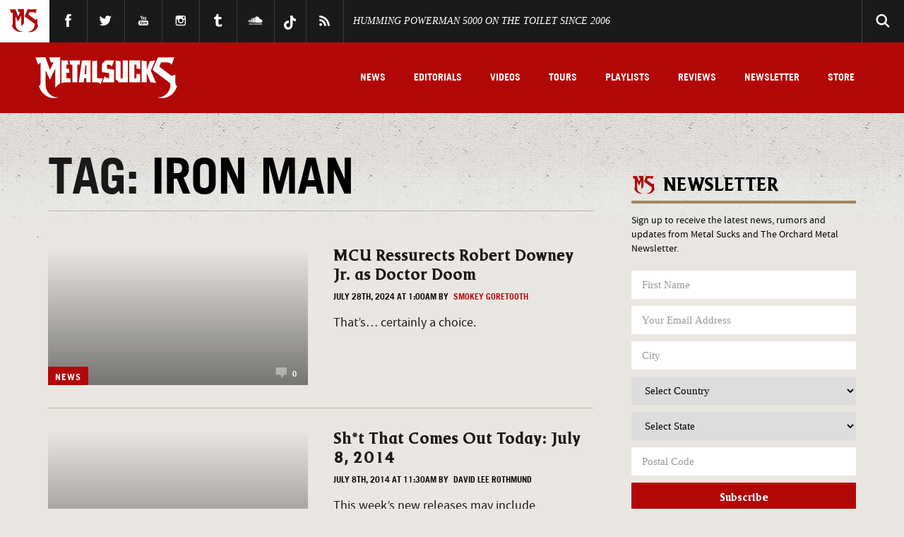

--- FILE ---
content_type: text/css
request_url: https://www.metalsucks.net/wp-content/plugins/spotim-comments/assets/stylesheets/main.css?ver=9ca0b01558c1784563ab10693788bc42
body_size: -247
content:
@media only screen and (max-width: 750px) {

    .spotim_siderail {
      display: none;
    }

}
